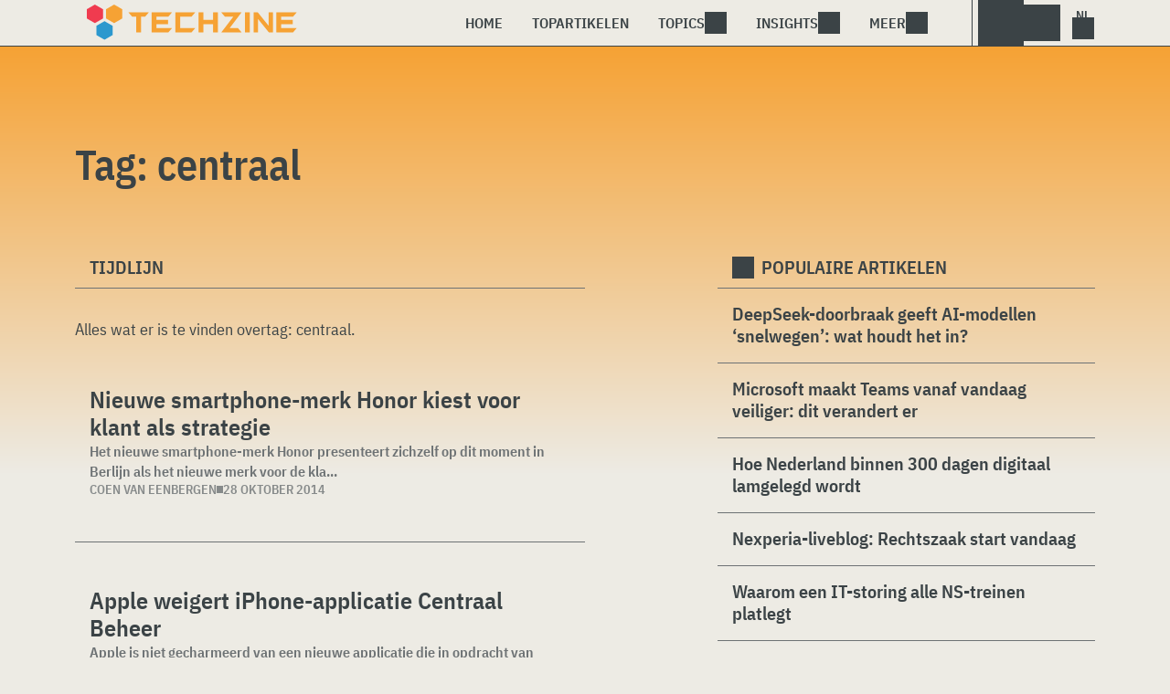

--- FILE ---
content_type: text/html; charset=UTF-8
request_url: https://www.techzine.nl/tag/centraal/
body_size: 10398
content:
<!DOCTYPE html>
<html class="theme-light" lang="nl-NL" prefix="og: http://ogp.me/ns#">
<head>
<meta charset="UTF-8">
<meta name="viewport" content="width=device-width, initial-scale=1">
<meta name="referrer" content="always">
    <link rel="apple-touch-icon" sizes="180x180" href="/wp-content/icons/apple-touch-icon.png">
    <link rel="icon" type="image/png" sizes="32x32" href="/wp-content/icons/favicon-32x32.png">
    <link rel="icon" type="image/png" sizes="16x16" href="/wp-content/icons/favicon-16x16.png">
    <link rel="manifest" href="/wp-content/icons/site.webmanifest">
    <link rel="mask-icon" href="/wp-content/icons/safari-pinned-tab.svg" color="#f6a234">
    <link rel="shortcut icon" href="/wp-content/icons/favicon.ico">
    <meta name="msapplication-TileColor" content="#f6a234">
    <meta name="msapplication-config" content="/wp-content/icons/browserconfig.xml">
    <meta name="theme-color" content="#f6a234">
    <link rel="profile" href="http://gmpg.org/xfn/11">
    <link rel="preconnect" href="https://cdn-cookieyes.com" />
<link rel="preconnect" href="https://service.techzine.nl" />
<link rel="preconnect" href="https://www.ictmagazine.nl" />
<link rel="preconnect" href="https://media.dolphin.pub" />
<link rel="preconnect" href="https://snap.licdn.com" /><meta name='robots' content='noindex, follow' />

	<!-- This site is optimized with the Yoast SEO Premium plugin v26.4 (Yoast SEO v26.4) - https://yoast.com/wordpress/plugins/seo/ -->
	<title>centraal Archieven - Techzine.nl</title>
	<meta name="description" content="Een overzicht van alle artikelen met de Tag: centraal" />
	<meta property="og:locale" content="nl_NL" />
	<meta property="og:type" content="article" />
	<meta property="og:title" content="centraal Archieven" />
	<meta property="og:description" content="Een overzicht van alle artikelen met de Tag: centraal" />
	<meta property="og:url" content="https://www.techzine.nl/tag/centraal/" />
	<meta property="og:site_name" content="Techzine.nl" />
	<meta property="og:image" content="https://www.techzine.nl/wp-content/uploads/2022/03/logo.png" />
	<meta property="og:image:width" content="1176" />
	<meta property="og:image:height" content="200" />
	<meta property="og:image:type" content="image/png" />
	<meta name="twitter:card" content="summary_large_image" />
	<meta name="twitter:site" content="@techzine" />
	<script type="application/ld+json" class="yoast-schema-graph">{"@context":"https://schema.org","@graph":[{"@type":"CollectionPage","@id":"https://www.techzine.nl/tag/centraal/","url":"https://www.techzine.nl/tag/centraal/","name":"centraal Archieven - Techzine.nl","isPartOf":{"@id":"https://www.techzine.nl/#website"},"description":"Een overzicht van alle artikelen met de Tag: centraal","breadcrumb":{"@id":"https://www.techzine.nl/tag/centraal/#breadcrumb"},"inLanguage":"nl-NL"},{"@type":"BreadcrumbList","@id":"https://www.techzine.nl/tag/centraal/#breadcrumb","itemListElement":[{"@type":"ListItem","position":1,"name":"Techzine","item":"https://www.techzine.nl/"},{"@type":"ListItem","position":2,"name":"centraal"}]},{"@type":"WebSite","@id":"https://www.techzine.nl/#website","url":"https://www.techzine.nl/","name":"Techzine.nl","description":"Your single source of truth","publisher":{"@id":"https://www.techzine.nl/#organization"},"potentialAction":[{"@type":"SearchAction","target":{"@type":"EntryPoint","urlTemplate":"https://www.techzine.nl/?s={search_term_string}"},"query-input":{"@type":"PropertyValueSpecification","valueRequired":true,"valueName":"search_term_string"}}],"inLanguage":"nl-NL"},{"@type":"Organization","@id":"https://www.techzine.nl/#organization","name":"Techzine","alternateName":"Dolphin Publications","url":"https://www.techzine.nl/","logo":{"@type":"ImageObject","inLanguage":"nl-NL","@id":"https://www.techzine.nl/#/schema/logo/image/","url":"https://www.techzine.nl/wp-content/uploads/2024/07/icon.png","contentUrl":"https://www.techzine.nl/wp-content/uploads/2024/07/icon.png","width":500,"height":500,"caption":"Techzine"},"image":{"@id":"https://www.techzine.nl/#/schema/logo/image/"},"sameAs":["https://www.facebook.com/techzinenl/","https://x.com/techzine","https://www.instagram.com/techzine/","https://www.linkedin.com/company/techzine-nl","https://www.youtube.com/user/techzine"],"description":"Uitgever van meerdere IT-titels in meerdere talen; Techzine en ICTMagazine","email":"info@dolphin.pub","telephone":"+31736233237","legalName":"Dolphin Publications B.V.","foundingDate":"2002-09-26","vatID":"NL861392978B01","numberOfEmployees":{"@type":"QuantitativeValue","minValue":"11","maxValue":"50"}}]}</script>
	<!-- / Yoast SEO Premium plugin. -->


<link rel='dns-prefetch' href='//www.techzine.nl' />
<link rel="alternate" type="application/rss+xml" title="Techzine.nl &raquo; feed" href="https://www.techzine.nl/feed/" />
<style type="text/css">.brave_popup{display:none}</style><script data-no-optimize="1"> var brave_popup_data = {}; var bravepop_emailValidation=false; var brave_popup_videos = {};  var brave_popup_formData = {};var brave_popup_adminUser = false; var brave_popup_pageInfo = {"type":"tag","pageID":"","singleType":""};  var bravepop_emailSuggestions={};</script><style id='wp-img-auto-sizes-contain-inline-css' type='text/css'>
img:is([sizes=auto i],[sizes^="auto," i]){contain-intrinsic-size:3000px 1500px}
/*# sourceURL=wp-img-auto-sizes-contain-inline-css */
</style>
<style id='wp-block-library-inline-css' type='text/css'>
:root{--wp-block-synced-color:#7a00df;--wp-block-synced-color--rgb:122,0,223;--wp-bound-block-color:var(--wp-block-synced-color);--wp-editor-canvas-background:#ddd;--wp-admin-theme-color:#007cba;--wp-admin-theme-color--rgb:0,124,186;--wp-admin-theme-color-darker-10:#006ba1;--wp-admin-theme-color-darker-10--rgb:0,107,160.5;--wp-admin-theme-color-darker-20:#005a87;--wp-admin-theme-color-darker-20--rgb:0,90,135;--wp-admin-border-width-focus:2px}@media (min-resolution:192dpi){:root{--wp-admin-border-width-focus:1.5px}}.wp-element-button{cursor:pointer}:root .has-very-light-gray-background-color{background-color:#eee}:root .has-very-dark-gray-background-color{background-color:#313131}:root .has-very-light-gray-color{color:#eee}:root .has-very-dark-gray-color{color:#313131}:root .has-vivid-green-cyan-to-vivid-cyan-blue-gradient-background{background:linear-gradient(135deg,#00d084,#0693e3)}:root .has-purple-crush-gradient-background{background:linear-gradient(135deg,#34e2e4,#4721fb 50%,#ab1dfe)}:root .has-hazy-dawn-gradient-background{background:linear-gradient(135deg,#faaca8,#dad0ec)}:root .has-subdued-olive-gradient-background{background:linear-gradient(135deg,#fafae1,#67a671)}:root .has-atomic-cream-gradient-background{background:linear-gradient(135deg,#fdd79a,#004a59)}:root .has-nightshade-gradient-background{background:linear-gradient(135deg,#330968,#31cdcf)}:root .has-midnight-gradient-background{background:linear-gradient(135deg,#020381,#2874fc)}:root{--wp--preset--font-size--normal:16px;--wp--preset--font-size--huge:42px}.has-regular-font-size{font-size:1em}.has-larger-font-size{font-size:2.625em}.has-normal-font-size{font-size:var(--wp--preset--font-size--normal)}.has-huge-font-size{font-size:var(--wp--preset--font-size--huge)}.has-text-align-center{text-align:center}.has-text-align-left{text-align:left}.has-text-align-right{text-align:right}.has-fit-text{white-space:nowrap!important}#end-resizable-editor-section{display:none}.aligncenter{clear:both}.items-justified-left{justify-content:flex-start}.items-justified-center{justify-content:center}.items-justified-right{justify-content:flex-end}.items-justified-space-between{justify-content:space-between}.screen-reader-text{border:0;clip-path:inset(50%);height:1px;margin:-1px;overflow:hidden;padding:0;position:absolute;width:1px;word-wrap:normal!important}.screen-reader-text:focus{background-color:#ddd;clip-path:none;color:#444;display:block;font-size:1em;height:auto;left:5px;line-height:normal;padding:15px 23px 14px;text-decoration:none;top:5px;width:auto;z-index:100000}html :where(.has-border-color){border-style:solid}html :where([style*=border-top-color]){border-top-style:solid}html :where([style*=border-right-color]){border-right-style:solid}html :where([style*=border-bottom-color]){border-bottom-style:solid}html :where([style*=border-left-color]){border-left-style:solid}html :where([style*=border-width]){border-style:solid}html :where([style*=border-top-width]){border-top-style:solid}html :where([style*=border-right-width]){border-right-style:solid}html :where([style*=border-bottom-width]){border-bottom-style:solid}html :where([style*=border-left-width]){border-left-style:solid}html :where(img[class*=wp-image-]){height:auto;max-width:100%}:where(figure){margin:0 0 1em}html :where(.is-position-sticky){--wp-admin--admin-bar--position-offset:var(--wp-admin--admin-bar--height,0px)}@media screen and (max-width:600px){html :where(.is-position-sticky){--wp-admin--admin-bar--position-offset:0px}}

/*# sourceURL=wp-block-library-inline-css */
</style><style id='global-styles-inline-css' type='text/css'>
:root{--wp--preset--aspect-ratio--square: 1;--wp--preset--aspect-ratio--4-3: 4/3;--wp--preset--aspect-ratio--3-4: 3/4;--wp--preset--aspect-ratio--3-2: 3/2;--wp--preset--aspect-ratio--2-3: 2/3;--wp--preset--aspect-ratio--16-9: 16/9;--wp--preset--aspect-ratio--9-16: 9/16;--wp--preset--color--black: #000000;--wp--preset--color--cyan-bluish-gray: #abb8c3;--wp--preset--color--white: #ffffff;--wp--preset--color--pale-pink: #f78da7;--wp--preset--color--vivid-red: #cf2e2e;--wp--preset--color--luminous-vivid-orange: #ff6900;--wp--preset--color--luminous-vivid-amber: #fcb900;--wp--preset--color--light-green-cyan: #7bdcb5;--wp--preset--color--vivid-green-cyan: #00d084;--wp--preset--color--pale-cyan-blue: #8ed1fc;--wp--preset--color--vivid-cyan-blue: #0693e3;--wp--preset--color--vivid-purple: #9b51e0;--wp--preset--gradient--vivid-cyan-blue-to-vivid-purple: linear-gradient(135deg,rgb(6,147,227) 0%,rgb(155,81,224) 100%);--wp--preset--gradient--light-green-cyan-to-vivid-green-cyan: linear-gradient(135deg,rgb(122,220,180) 0%,rgb(0,208,130) 100%);--wp--preset--gradient--luminous-vivid-amber-to-luminous-vivid-orange: linear-gradient(135deg,rgb(252,185,0) 0%,rgb(255,105,0) 100%);--wp--preset--gradient--luminous-vivid-orange-to-vivid-red: linear-gradient(135deg,rgb(255,105,0) 0%,rgb(207,46,46) 100%);--wp--preset--gradient--very-light-gray-to-cyan-bluish-gray: linear-gradient(135deg,rgb(238,238,238) 0%,rgb(169,184,195) 100%);--wp--preset--gradient--cool-to-warm-spectrum: linear-gradient(135deg,rgb(74,234,220) 0%,rgb(151,120,209) 20%,rgb(207,42,186) 40%,rgb(238,44,130) 60%,rgb(251,105,98) 80%,rgb(254,248,76) 100%);--wp--preset--gradient--blush-light-purple: linear-gradient(135deg,rgb(255,206,236) 0%,rgb(152,150,240) 100%);--wp--preset--gradient--blush-bordeaux: linear-gradient(135deg,rgb(254,205,165) 0%,rgb(254,45,45) 50%,rgb(107,0,62) 100%);--wp--preset--gradient--luminous-dusk: linear-gradient(135deg,rgb(255,203,112) 0%,rgb(199,81,192) 50%,rgb(65,88,208) 100%);--wp--preset--gradient--pale-ocean: linear-gradient(135deg,rgb(255,245,203) 0%,rgb(182,227,212) 50%,rgb(51,167,181) 100%);--wp--preset--gradient--electric-grass: linear-gradient(135deg,rgb(202,248,128) 0%,rgb(113,206,126) 100%);--wp--preset--gradient--midnight: linear-gradient(135deg,rgb(2,3,129) 0%,rgb(40,116,252) 100%);--wp--preset--font-size--small: 13px;--wp--preset--font-size--medium: 20px;--wp--preset--font-size--large: 36px;--wp--preset--font-size--x-large: 42px;--wp--preset--spacing--20: 0.44rem;--wp--preset--spacing--30: 0.67rem;--wp--preset--spacing--40: 1rem;--wp--preset--spacing--50: 1.5rem;--wp--preset--spacing--60: 2.25rem;--wp--preset--spacing--70: 3.38rem;--wp--preset--spacing--80: 5.06rem;--wp--preset--shadow--natural: 6px 6px 9px rgba(0, 0, 0, 0.2);--wp--preset--shadow--deep: 12px 12px 50px rgba(0, 0, 0, 0.4);--wp--preset--shadow--sharp: 6px 6px 0px rgba(0, 0, 0, 0.2);--wp--preset--shadow--outlined: 6px 6px 0px -3px rgb(255, 255, 255), 6px 6px rgb(0, 0, 0);--wp--preset--shadow--crisp: 6px 6px 0px rgb(0, 0, 0);}:where(.is-layout-flex){gap: 0.5em;}:where(.is-layout-grid){gap: 0.5em;}body .is-layout-flex{display: flex;}.is-layout-flex{flex-wrap: wrap;align-items: center;}.is-layout-flex > :is(*, div){margin: 0;}body .is-layout-grid{display: grid;}.is-layout-grid > :is(*, div){margin: 0;}:where(.wp-block-columns.is-layout-flex){gap: 2em;}:where(.wp-block-columns.is-layout-grid){gap: 2em;}:where(.wp-block-post-template.is-layout-flex){gap: 1.25em;}:where(.wp-block-post-template.is-layout-grid){gap: 1.25em;}.has-black-color{color: var(--wp--preset--color--black) !important;}.has-cyan-bluish-gray-color{color: var(--wp--preset--color--cyan-bluish-gray) !important;}.has-white-color{color: var(--wp--preset--color--white) !important;}.has-pale-pink-color{color: var(--wp--preset--color--pale-pink) !important;}.has-vivid-red-color{color: var(--wp--preset--color--vivid-red) !important;}.has-luminous-vivid-orange-color{color: var(--wp--preset--color--luminous-vivid-orange) !important;}.has-luminous-vivid-amber-color{color: var(--wp--preset--color--luminous-vivid-amber) !important;}.has-light-green-cyan-color{color: var(--wp--preset--color--light-green-cyan) !important;}.has-vivid-green-cyan-color{color: var(--wp--preset--color--vivid-green-cyan) !important;}.has-pale-cyan-blue-color{color: var(--wp--preset--color--pale-cyan-blue) !important;}.has-vivid-cyan-blue-color{color: var(--wp--preset--color--vivid-cyan-blue) !important;}.has-vivid-purple-color{color: var(--wp--preset--color--vivid-purple) !important;}.has-black-background-color{background-color: var(--wp--preset--color--black) !important;}.has-cyan-bluish-gray-background-color{background-color: var(--wp--preset--color--cyan-bluish-gray) !important;}.has-white-background-color{background-color: var(--wp--preset--color--white) !important;}.has-pale-pink-background-color{background-color: var(--wp--preset--color--pale-pink) !important;}.has-vivid-red-background-color{background-color: var(--wp--preset--color--vivid-red) !important;}.has-luminous-vivid-orange-background-color{background-color: var(--wp--preset--color--luminous-vivid-orange) !important;}.has-luminous-vivid-amber-background-color{background-color: var(--wp--preset--color--luminous-vivid-amber) !important;}.has-light-green-cyan-background-color{background-color: var(--wp--preset--color--light-green-cyan) !important;}.has-vivid-green-cyan-background-color{background-color: var(--wp--preset--color--vivid-green-cyan) !important;}.has-pale-cyan-blue-background-color{background-color: var(--wp--preset--color--pale-cyan-blue) !important;}.has-vivid-cyan-blue-background-color{background-color: var(--wp--preset--color--vivid-cyan-blue) !important;}.has-vivid-purple-background-color{background-color: var(--wp--preset--color--vivid-purple) !important;}.has-black-border-color{border-color: var(--wp--preset--color--black) !important;}.has-cyan-bluish-gray-border-color{border-color: var(--wp--preset--color--cyan-bluish-gray) !important;}.has-white-border-color{border-color: var(--wp--preset--color--white) !important;}.has-pale-pink-border-color{border-color: var(--wp--preset--color--pale-pink) !important;}.has-vivid-red-border-color{border-color: var(--wp--preset--color--vivid-red) !important;}.has-luminous-vivid-orange-border-color{border-color: var(--wp--preset--color--luminous-vivid-orange) !important;}.has-luminous-vivid-amber-border-color{border-color: var(--wp--preset--color--luminous-vivid-amber) !important;}.has-light-green-cyan-border-color{border-color: var(--wp--preset--color--light-green-cyan) !important;}.has-vivid-green-cyan-border-color{border-color: var(--wp--preset--color--vivid-green-cyan) !important;}.has-pale-cyan-blue-border-color{border-color: var(--wp--preset--color--pale-cyan-blue) !important;}.has-vivid-cyan-blue-border-color{border-color: var(--wp--preset--color--vivid-cyan-blue) !important;}.has-vivid-purple-border-color{border-color: var(--wp--preset--color--vivid-purple) !important;}.has-vivid-cyan-blue-to-vivid-purple-gradient-background{background: var(--wp--preset--gradient--vivid-cyan-blue-to-vivid-purple) !important;}.has-light-green-cyan-to-vivid-green-cyan-gradient-background{background: var(--wp--preset--gradient--light-green-cyan-to-vivid-green-cyan) !important;}.has-luminous-vivid-amber-to-luminous-vivid-orange-gradient-background{background: var(--wp--preset--gradient--luminous-vivid-amber-to-luminous-vivid-orange) !important;}.has-luminous-vivid-orange-to-vivid-red-gradient-background{background: var(--wp--preset--gradient--luminous-vivid-orange-to-vivid-red) !important;}.has-very-light-gray-to-cyan-bluish-gray-gradient-background{background: var(--wp--preset--gradient--very-light-gray-to-cyan-bluish-gray) !important;}.has-cool-to-warm-spectrum-gradient-background{background: var(--wp--preset--gradient--cool-to-warm-spectrum) !important;}.has-blush-light-purple-gradient-background{background: var(--wp--preset--gradient--blush-light-purple) !important;}.has-blush-bordeaux-gradient-background{background: var(--wp--preset--gradient--blush-bordeaux) !important;}.has-luminous-dusk-gradient-background{background: var(--wp--preset--gradient--luminous-dusk) !important;}.has-pale-ocean-gradient-background{background: var(--wp--preset--gradient--pale-ocean) !important;}.has-electric-grass-gradient-background{background: var(--wp--preset--gradient--electric-grass) !important;}.has-midnight-gradient-background{background: var(--wp--preset--gradient--midnight) !important;}.has-small-font-size{font-size: var(--wp--preset--font-size--small) !important;}.has-medium-font-size{font-size: var(--wp--preset--font-size--medium) !important;}.has-large-font-size{font-size: var(--wp--preset--font-size--large) !important;}.has-x-large-font-size{font-size: var(--wp--preset--font-size--x-large) !important;}
/*# sourceURL=global-styles-inline-css */
</style>

<style id='classic-theme-styles-inline-css' type='text/css'>
/*! This file is auto-generated */
.wp-block-button__link{color:#fff;background-color:#32373c;border-radius:9999px;box-shadow:none;text-decoration:none;padding:calc(.667em + 2px) calc(1.333em + 2px);font-size:1.125em}.wp-block-file__button{background:#32373c;color:#fff;text-decoration:none}
/*# sourceURL=/wp-includes/css/classic-themes.min.css */
</style>
<link rel='stylesheet' id='ep_general_styles-css' href='https://www.techzine.nl/wp-content/plugins/elasticpress/dist/css/general-styles.css?ver=66295efe92a630617c00' type='text/css' media='all' />
<link rel='stylesheet' id='techzinev11-style-css' href='https://www.techzine.nl/wp-content/themes/techzinev11/css/style.css?ver=2025071605' type='text/css' media='screen' />
<link rel='stylesheet' id='techzinev11-style-mobile-css' href='https://www.techzine.nl/wp-content/themes/techzinev11/css/style-mobile.css?ver=2025071605' type='text/css' media='screen and (max-width: 1023.9px)' />
<script type="text/javascript" src="https://www.techzine.nl/wp-includes/js/jquery/jquery.min.js?ver=3.7.1" id="jquery-core-js"></script>
<script type="text/javascript" src="https://www.techzine.nl/wp-includes/js/jquery/jquery-migrate.min.js?ver=3.4.1" id="jquery-migrate-js"></script>
<script type="text/javascript">
	var crph = null; var e=window;
	(function(e,t,o,n,p,r,i){e.crpAlias=n;e[e.crpAlias]=e[e.crpAlias]||function(){(e[e.crpAlias].q=e[e.crpAlias].q||[]).push(arguments)};e[e.crpAlias].l=(new Date).getTime();r=t.createElement("script");r.src=o;r.async=true;i=t.getElementsByTagName("script")[0];i.parentNode.insertBefore(r,i)})(window,document,"https://service.techzine.nl/js/events.js","crp"); crph=window.location.toString().match('crph=(.*?)(&|$)')||null; if(crph!=null){crph=crph[1];}else{crph='';}crp('track', crph);
	 
</script><script>var _aso = _aso || {}; _aso.cmp = true; _aso.no_campaign_dups = true; var screenWidth = window.innerWidth || document.documentElement.clientWidth || document.body.clientWidth;</script>

<script id="cookieyes" async type="text/javascript" src="https://cdn-cookieyes.com/client_data/91d79bda1b79f392a9281f2d/script.js"></script>
<script defer data-domain="techzine.nl" src="https://service.techzine.nl/pl/script.js"></script>
<script data-cfasync="false" async src="https://media.dolphin.pub/js/code.min.js"></script>




<link rel="icon" href="https://www.techzine.nl/wp-content/uploads/2024/06/cropped-icon-32x32.png" sizes="32x32" />
<link rel="icon" href="https://www.techzine.nl/wp-content/uploads/2024/06/cropped-icon-192x192.png" sizes="192x192" />
<link rel="apple-touch-icon" href="https://www.techzine.nl/wp-content/uploads/2024/06/cropped-icon-180x180.png" />
<meta name="msapplication-TileImage" content="https://www.techzine.nl/wp-content/uploads/2024/06/cropped-icon-270x270.png" />
<link rel='stylesheet' id='bravepop_front_css-css' href='https://www.techzine.nl/wp-content/plugins/bravepopup-pro/assets/css/frontend.min.css?ver=6.9' type='text/css' media='all' />
</head>
<body class="archive tag tag-centraal tag-16086 wp-theme-techzinev11 techzinenl">
    <header class="site-header" id="header">
        <a class="skip-link screen-reader-text" href="#main">Skip to content</a>
        <div class="header-wrapper">
            <div class="container">
                <div id="logo"><a href="https://www.techzine.nl/" rel="home">
                                    <span>Techzine Nederland</span>
                                </a></div>
                <div id="menu">
                    <div class="button dropdown-toggle navbar-toggle" data-bs-toggle="dropdown" data-bs-target=".nav-dropdown"><span></span></div>
                    <nav id="site-navigation" class="dropdown-menu depth_0 nav-dropdown">
                        <form action="/" method="get" class="mobilesearch">
                            <input type="text" name="s" id="s" value="" placeholder="Search for...">
                            <button type="submit" class="search_icon"></button>
                            <input type="hidden" name="years" value="2026,2025,2024,2023,2022">
                        </form>
                        <ul id="menu-master" class="navbar-nav "><li  id="menu-item-481208" class="menu-item menu-item-type-custom menu-item-object-custom nav-item nav-item-481208"><a href="/" class="nav-link ">Home</a></li>
<li  id="menu-item-481219" class="menu-item menu-item-type-post_type menu-item-object-page nav-item nav-item-481219"><a href="https://www.techzine.nl/topstories/" class="nav-link ">Topartikelen</a></li>
<li  id="menu-item-481218" class="menu-item menu-item-type-custom menu-item-object-custom menu-item-has-children dropdown nav-item nav-item-481218"><a href="#" class="nav-link  dropdown-toggle" data-bs-toggle="dropdown" aria-haspopup="true" aria-expanded="false">Topics</a>
<ul class="dropdown-menu  depth_0">
	<li  id="menu-item-481209" class="menu-item menu-item-type-taxonomy menu-item-object-category nav-item nav-item-481209"><a href="https://www.techzine.nl/analytics/" class="dropdown-item ">Analytics</a></li>
	<li  id="menu-item-481210" class="menu-item menu-item-type-taxonomy menu-item-object-category nav-item nav-item-481210"><a href="https://www.techzine.nl/applications/" class="dropdown-item ">Applications</a></li>
	<li  id="menu-item-481211" class="menu-item menu-item-type-taxonomy menu-item-object-category nav-item nav-item-481211"><a href="https://www.techzine.nl/collaboration/" class="dropdown-item ">Collaboration</a></li>
	<li  id="menu-item-481212" class="menu-item menu-item-type-taxonomy menu-item-object-category nav-item nav-item-481212"><a href="https://www.techzine.nl/data-management/" class="dropdown-item ">Data Management</a></li>
	<li  id="menu-item-481213" class="menu-item menu-item-type-taxonomy menu-item-object-category nav-item nav-item-481213"><a href="https://www.techzine.nl/devices/" class="dropdown-item ">Devices</a></li>
	<li  id="menu-item-481214" class="menu-item menu-item-type-taxonomy menu-item-object-category nav-item nav-item-481214"><a href="https://www.techzine.nl/devops/" class="dropdown-item ">Devops</a></li>
	<li  id="menu-item-481215" class="menu-item menu-item-type-taxonomy menu-item-object-category nav-item nav-item-481215"><a href="https://www.techzine.nl/infrastructure/" class="dropdown-item ">Infrastructure</a></li>
	<li  id="menu-item-481216" class="menu-item menu-item-type-taxonomy menu-item-object-category nav-item nav-item-481216"><a href="https://www.techzine.nl/privacy-compliance/" class="dropdown-item ">Privacy &amp; Compliance</a></li>
	<li  id="menu-item-481217" class="menu-item menu-item-type-taxonomy menu-item-object-category nav-item nav-item-481217"><a href="https://www.techzine.nl/security/" class="dropdown-item ">Security</a></li>
</ul>
</li>
<li  id="menu-item-481220" class="menu-item menu-item-type-custom menu-item-object-custom menu-item-has-children dropdown nav-item nav-item-481220"><a href="#" class="nav-link  dropdown-toggle" data-bs-toggle="dropdown" aria-haspopup="true" aria-expanded="false">Insights</a>
<ul class="dropdown-menu  depth_0">
	<li  id="menu-item-481224" class="menu-item menu-item-type-post_type menu-item-object-page nav-item nav-item-481224"><a href="https://www.techzine.nl/insights/" class="dropdown-item ">Alle Insights</a></li>
	<li  id="menu-item-561617" class="menu-item menu-item-type-taxonomy menu-item-object-insights nav-item nav-item-561617"><a href="https://www.techzine.nl/insights/agentic-ai/" class="dropdown-item ">Agentic AI</a></li>
	<li  id="menu-item-549657" class="menu-item menu-item-type-taxonomy menu-item-object-insights nav-item nav-item-549657"><a href="https://www.techzine.nl/insights/analytics/" class="dropdown-item ">Analytics</a></li>
	<li  id="menu-item-548659" class="menu-item menu-item-type-taxonomy menu-item-object-insights nav-item nav-item-548659"><a href="https://www.techzine.nl/insights/cloud-erp/" class="dropdown-item ">Cloud ERP</a></li>
	<li  id="menu-item-554651" class="menu-item menu-item-type-taxonomy menu-item-object-insights nav-item nav-item-554651"><a href="https://www.techzine.nl/insights/data-fabrics/" class="dropdown-item ">Data Fabrics</a></li>
	<li  id="menu-item-547977" class="menu-item menu-item-type-taxonomy menu-item-object-insights nav-item nav-item-547977"><a href="https://www.techzine.nl/insights/generatieve-ai/" class="dropdown-item ">Generatieve AI</a></li>
	<li  id="menu-item-547978" class="menu-item menu-item-type-taxonomy menu-item-object-insights nav-item nav-item-547978"><a href="https://www.techzine.nl/insights/it-in-retail/" class="dropdown-item ">IT in Retail</a></li>
	<li  id="menu-item-549125" class="menu-item menu-item-type-taxonomy menu-item-object-insights nav-item nav-item-549125"><a href="https://www.techzine.nl/insights/nis2/" class="dropdown-item ">NIS2</a></li>
	<li  id="menu-item-564623" class="menu-item menu-item-type-taxonomy menu-item-object-insights nav-item nav-item-564623"><a href="https://www.techzine.nl/insights/rsac-2025-conference/" class="dropdown-item ">RSAC 2025 Conference</a></li>
	<li  id="menu-item-548658" class="menu-item menu-item-type-taxonomy menu-item-object-insights nav-item nav-item-548658"><a href="https://www.techzine.nl/insights/security-platforms/" class="dropdown-item ">Security Platforms</a></li>
	<li  id="menu-item-554652" class="menu-item menu-item-type-taxonomy menu-item-object-insights nav-item nav-item-554652"><a href="https://www.techzine.nl/insights/sentinelone-de-kracht-van-een-securityplatform/" class="dropdown-item ">SentinelOne</a></li>
</ul>
</li>
<li  id="menu-item-400344" class="menu-item menu-item-type-custom menu-item-object-custom menu-item-has-children dropdown nav-item nav-item-400344"><a href="#" class="nav-link  dropdown-toggle" data-bs-toggle="dropdown" aria-haspopup="true" aria-expanded="false">Meer</a>
<ul class="dropdown-menu  depth_0">
	<li  id="menu-item-432027" class="menu-item menu-item-type-custom menu-item-object-custom nav-item nav-item-432027"><a href="https://www.dolphin.pub" class="dropdown-item ">Word een partner</a></li>
	<li  id="menu-item-432441" class="menu-item menu-item-type-custom menu-item-object-custom nav-item nav-item-432441"><a href="https://www.techzine.nl/over-ons" class="dropdown-item ">Over ons</a></li>
	<li  id="menu-item-432030" class="menu-item menu-item-type-post_type menu-item-object-page nav-item nav-item-432030"><a href="https://www.techzine.nl/contact/" class="dropdown-item ">Contact opnemen</a></li>
	<li  id="menu-item-432029" class="menu-item menu-item-type-post_type menu-item-object-page nav-item nav-item-432029"><a href="https://www.techzine.nl/conditions/" class="dropdown-item ">Algemene voorwaarden</a></li>
	<li  id="menu-item-432028" class="menu-item menu-item-type-post_type menu-item-object-page menu-item-privacy-policy nav-item nav-item-432028"><a href="https://www.techzine.nl/privacy/" class="dropdown-item ">Privacyverklaring</a></li>
</ul>
</li>
</ul>                    </nav>
                    <div class="search_menu_container">
                        <div class="dropdown-toggle search-toggle" data-bs-toggle="dropdown" data-bs-target=".search-dropdown"></div>
                        <div id="search_menu" class="dropdown-menu depth_0 search-dropdown">
                            <form action="/" method="get">
                                    <input type="text" name="s" id="s" value="" placeholder="Search for...">
                                    <button type="submit" class="search_icon"></button>
                                    <input type="hidden" name="years" value="2026,2025,2024">
                            </form>
                        </div>
                    </div>
                    <div class="lights-out"></div>
                    <div class="dropdown-toggle lang-toggle techzinenl" data-bs-toggle="dropdown" data-bs-target=".lang-dropdown"><span></span></div>
                    <div id="lang" class="dropdown-menu depth_0 lang-dropdown">
                        <ul>
                            <li><a href="https://www.techzine.eu" class="tzlink" rel="external">Techzine Global</a></li>
                            <li><a href="https://www.techzine.nl" class="tzlink" rel="external">Techzine Nederland</a></li>
                            <li><a href="https://www.techzine.be" class="tzlink" rel="external">Techzine België</a></li>
                            <li><a href="https://www.techzine.tv" class="tzlink" rel="external">Techzine TV</a></li>
                            <li><div class="divider"></div></li>
                            <li><a href="https://www.ictmagazine.nl" class="ictmaglink" rel="external">ICTMagazine Nederland</a></li>
                            <li><a href="https://www.ictmagazine.nl" class="ictmaglink"  rel="external">ICTMagazine België</a></li>
                        </ul>
                    </div>
                </div>
            </div>
        </div>
        
<div id="breadcrumbs"><span><span><a href="https://www.techzine.nl/">Techzine</a></span>  <span class="breadcrumb_last" aria-current="page">centraal</span></span></div>
    </header>

	<div id="content" class="site-content">
        <div class="color_bar"></div>    <main id="main" class="site-main page" role="main">
        <div class="container">
            <h1 class="entry-title">Tag: <span>centraal</span></h1>
        </div>
                <div class="container chimney">
                        <div id="first_chimney">
                <script>
                    if(screenWidth >= 1000) {
                        var banelm = document.createElement("ins");
                        banelm.setAttribute("data-zone", "99573");
                        banelm.classList.add("aso-zone");
                        document.getElementById('first_chimney').appendChild(banelm);
                    }
                    if(screenWidth < 1000) {
                        var banelm = document.createElement("ins");
                        banelm.setAttribute("data-zone", "99572");
                        banelm.classList.add("aso-zone");
                        document.getElementById('first_chimney').appendChild(banelm);
                    }
                </script>
            </div>
                    </div>
        <div class="columns container">
            <section class="timeline">
                <h2 class="section-link">
                    Tijdlijn                </h2>
                <div class="entry-content">
                    <p>Alles wat er is te vinden overtag: <span>centraal</span>.</p>                </div>

                            <article id="post-88306" class="article-list news post-88306 type-news status-publish category-devices tag-centraal tag-honor tag-huawei tag-klant tag-merk tag-presentatie tag-strategie">
    <a href="https://www.techzine.nl/nieuws/devices/88306/nieuwe-smartphone-merk-honor-kiest-voor-klant-als-strategie/" class="img-link" title="Nieuwe smartphone-merk Honor kiest voor klant als strategie">
            </a>
    <div class="content">
        <span class="article-type"></span>
        <a href="https://www.techzine.nl/nieuws/devices/88306/nieuwe-smartphone-merk-honor-kiest-voor-klant-als-strategie/" title="Nieuwe smartphone-merk Honor kiest voor klant als strategie">
            <h2>Nieuwe smartphone-merk Honor kiest voor klant als strategie</h2>
        </a>
                    <p class="entry-content">Het nieuwe smartphone-merk Honor presenteert zichzelf op dit moment in Berlijn als het nieuwe merk voor de kla...</p>
                <div class="meta">
            <span class="author"><a href="https://www.techzine.nl/author/coen-van-eenbergen/">Coen van Eenbergen</a></span>            <span class="divider"></span>
            <span class="date">28 oktober 2014</span>
        </div>
    </div>
</article><div class="divider"></div><article id="post-50294" class="article-list news post-50294 type-news status-publish category-devices tag-apple tag-beheer tag-centraal tag-iphone-applicatie tag-weigert">
    <a href="https://www.techzine.nl/nieuws/devices/50294/apple-weigert-iphone-applicatie-centraal-beheer/" class="img-link" title="Apple weigert iPhone-applicatie Centraal Beheer">
            </a>
    <div class="content">
        <span class="article-type"></span>
        <a href="https://www.techzine.nl/nieuws/devices/50294/apple-weigert-iphone-applicatie-centraal-beheer/" title="Apple weigert iPhone-applicatie Centraal Beheer">
            <h2>Apple weigert iPhone-applicatie Centraal Beheer</h2>
        </a>
                    <p class="entry-content">Apple is niet gecharmeerd van een nieuwe applicatie die in opdracht van Centraal Beheer is gemaakt. De applica...</p>
                <div class="meta">
            <span class="author"><a href="https://www.techzine.nl/author/it-pro/">Michel Lusthof</a></span>            <span class="divider"></span>
            <span class="date">6 maart 2009</span>
        </div>
    </div>
</article><div class="divider"></div><article id="post-42053" class="article-list news post-42053 type-news status-publish category-applications tag-centraal tag-park tag-south tag-wii">
    <a href="https://www.techzine.nl/nieuws/applications/42053/wii-centraal-bij-south-park/" class="img-link" title="Wii centraal bij South Park">
            </a>
    <div class="content">
        <span class="article-type"></span>
        <a href="https://www.techzine.nl/nieuws/applications/42053/wii-centraal-bij-south-park/" title="Wii centraal bij South Park">
            <h2>Wii centraal bij South Park</h2>
        </a>
                    <p class="entry-content">De komische cartoon Southpark had onlangs nog een aflevering waar World of Warcraft centraal stond. Nu is er o...</p>
                <div class="meta">
            <span class="author"><a href="https://www.techzine.nl/author/compi/">compi</a></span>            <span class="divider"></span>
            <span class="date">10 november 2006</span>
        </div>
    </div>
</article><div class="divider"></div>            </section>
            <aside class="right_column">
                <div class="spread">
                    <div class="spread">
<section id="popular-stories" class="spotlight-block">
    <h2 class="section-link">
        <span></span>Populaire artikelen    </h2>
        
<div id="post-573602" class="article-spotlight blogs post-573602 type-blogs status-publish has-post-thumbnail category-analytics tag-ai-model tag-deepseek tag-generatieve-ai tag-llm tag-mhc">
        <div class="content">
        <a href="https://www.techzine.nl/blogs/analytics/573602/deepseek-doorbraak-geeft-ai-modellen-snelwegen-wat-houdt-het-in/" title="DeepSeek-doorbraak geeft AI-modellen &#8216;snelwegen&#8217;: wat houdt het in?">
            <h2>DeepSeek-doorbraak geeft AI-modellen &#8216;snelwegen&#8217;: wat houdt het in?</h2>
        </a>
                    </div>
</div>

<div id="post-573871" class="article-spotlight news post-573871 type-news status-publish has-post-thumbnail category-security tag-collaboration tag-malware tag-microsoft-teams tag-phishing tag-security">
        <div class="content">
        <a href="https://www.techzine.nl/nieuws/security/573871/microsoft-maakt-teams-vanaf-vandaag-veiliger-dit-verandert-er/" title="Microsoft maakt Teams vanaf vandaag veiliger: dit verandert er">
            <h2>Microsoft maakt Teams vanaf vandaag veiliger: dit verandert er</h2>
        </a>
                    </div>
</div>

<div id="post-573760" class="article-spotlight blogs post-573760 type-blogs status-publish has-post-thumbnail category-security tag-cyberdreigingen tag-cyberrisico tag-cyberweerbaarheid tag-nederland tag-palo-alto-networks">
        <div class="content">
        <a href="https://www.techzine.nl/blogs/security/573760/hoe-nederland-binnen-300-dagen-digitaal-lamgelegd-wordt/" title="Hoe Nederland binnen 300 dagen digitaal lamgelegd wordt">
            <h2>Hoe Nederland binnen 300 dagen digitaal lamgelegd wordt</h2>
        </a>
                    </div>
</div>

<div id="post-571785" class="article-spotlight blogs post-571785 type-blogs status-publish has-post-thumbnail category-infrastructure tag-china tag-chipindustrie tag-exportrestricties tag-nederland tag-nexperia">
        <div class="content">
        <a href="https://www.techzine.nl/blogs/infrastructure/571785/nexperia-liveblog/" title="Nexperia-liveblog: Rechtszaak start vandaag">
            <h2>Nexperia-liveblog: Rechtszaak start vandaag</h2>
        </a>
                    </div>
</div>

<div id="post-573669" class="article-spotlight blogs post-573669 type-blogs status-publish has-post-thumbnail category-infrastructure tag-donna tag-nationale-spoorwegen tag-ns tag-storing">
        <div class="content">
        <a href="https://www.techzine.nl/blogs/infrastructure/573669/waarom-een-it-storing-alle-ns-treinen-platlegt/" title="Waarom een IT-storing alle NS-treinen platlegt">
            <h2>Waarom een IT-storing alle NS-treinen platlegt</h2>
        </a>
                    </div>
</div>
</section>
</div>                </div>
                <div class="chimney">
                            <div id="third_chimney">
            <script>
                if(screenWidth >= 1000) {
                    var banelm = document.createElement("ins");
                    banelm.setAttribute("data-zone", "99572");
                    banelm.classList.add("aso-zone");
                    document.getElementById('third_chimney').appendChild(banelm);
                }
            </script>
        </div>
                        </div>
                <div class="spread">
<section id="insight" class="spotlight-block fixed-vertical insight-data-fabrics">
    <h2 class="section-link">
        <span></span><a href="/insights/data-fabrics/">Insight: Data Fabrics</a>
    </h2>
        
<div id="post-556688" class="article-spotlight news post-556688 type-news status-publish has-post-thumbnail category-analytics tag-ai tag-alteryx tag-data-analytics-3 tag-datasilo tag-enterprise-utility tag-private-equity insights-data-fabrics">
        <div class="content">
        <a href="https://www.techzine.nl/nieuws/analytics/556688/nieuwe-alteryx-release-haalt-muren-neer-tussen-clouddiensten-en-datasets/" title="Nieuwe Alteryx-release haalt muren neer tussen clouddiensten en datasets">
            <h2>Nieuwe Alteryx-release haalt muren neer tussen clouddiensten en datasets</h2>
        </a>
                                    <p class="entry-content">
Databedrijf Alteryx wil met de Fall 2024-release van zijn gelijknamig...</p>
                                </div>
</div>

<div id="post-553779" class="article-spotlight news post-553779 type-news status-publish has-post-thumbnail category-analytics tag-datastax tag-jina-ai tag-open-source-summit tag-vector-database tag-wikidata tag-wikimedia insights-data-fabrics">
        <div class="content">
        <a href="https://www.techzine.nl/nieuws/analytics/553779/wikidata-ontsluit-eigen-kennisbank-door-vectorizeren-van-data/" title="Wikidata ontsluit eigen kennisbank door vectorizeren van data">
            <h2>Wikidata ontsluit eigen kennisbank door vectorizeren van data</h2>
        </a>
                                    <h3 class="subtitle">Initiatief ten gunste van open-source AI-modellen</h3>
                                </div>
</div>
        
<div id="post-537218" class="article-spotlight blogs post-537218 type-blogs status-publish has-post-thumbnail category-data-management tag-fabric tag-microsoft tag-microsoft-fabric tag-sql-server insights-data-fabrics">
        <a href="https://www.techzine.nl/blogs/data-management/537218/met-fabric-mikt-microsoft-op-grootste-lancering-sinds-sql-server/" class="img-link" title="Met Fabric mikt Microsoft op grootste lancering sinds SQL Server">
        <img width="150" height="90" src="https://www.techzine.nl/wp-content/uploads/2023/12/1703850639408-scaled-e1703851196857-150x90.jpg" class="cover wp-post-image" alt="Met Fabric mikt Microsoft op grootste lancering sinds SQL Server" loading="lazy" decoding="async" srcset="https://www.techzine.nl/wp-content/uploads/2023/12/1703850639408-scaled-e1703851196857-150x90.jpg 150w, https://www.techzine.nl/wp-content/uploads/2023/12/1703850639408-scaled-e1703851196857-450x271.jpg 450w, https://www.techzine.nl/wp-content/uploads/2023/12/1703850639408-scaled-e1703851196857-1500x905.jpg 1500w, https://www.techzine.nl/wp-content/uploads/2023/12/1703850639408-scaled-e1703851196857-768x463.jpg 768w, https://www.techzine.nl/wp-content/uploads/2023/12/1703850639408-scaled-e1703851196857-1536x926.jpg 1536w, https://www.techzine.nl/wp-content/uploads/2023/12/1703850639408-scaled-e1703851196857-2048x1235.jpg 2048w" sizes="auto, (max-width: 150px) 100vw, 150px" />    </a>
        <div class="content">
        <a href="https://www.techzine.nl/blogs/data-management/537218/met-fabric-mikt-microsoft-op-grootste-lancering-sinds-sql-server/" title="Met Fabric mikt Microsoft op grootste lancering sinds SQL Server">
            <h2>Met Fabric mikt Microsoft op grootste lancering sinds SQL Server</h2>
        </a>
                                    <p class="entry-content">
Microsoft-CEO Satya Nadella omschrijft Fabric als misschien wel de gr...</p>
                                </div>
</div>

<div id="post-519557" class="article-spotlight blogs post-519557 type-blogs status-publish has-post-thumbnail category-data-management tag-data-fabric tag-sap tag-sap-data-warehouse-cloud tag-sap-datasphere insights-data-fabrics">
        <a href="https://www.techzine.nl/blogs/data-management/519557/sap-datasphere-maakt-toegang-tot-data-eenvoudiger/" class="img-link" title="SAP Datasphere maakt toegang tot data eenvoudiger">
        <img width="150" height="90" src="https://www.techzine.nl/wp-content/uploads/2023/03/Datasphere-150x90.jpg" class="cover wp-post-image" alt="SAP Datasphere maakt toegang tot data eenvoudiger" loading="lazy" decoding="async" />    </a>
        <div class="content">
        <a href="https://www.techzine.nl/blogs/data-management/519557/sap-datasphere-maakt-toegang-tot-data-eenvoudiger/" title="SAP Datasphere maakt toegang tot data eenvoudiger">
            <h2>SAP Datasphere maakt toegang tot data eenvoudiger</h2>
        </a>
                                    <p class="entry-content">
SAP Datasphere is de evolutie van Data Warehouse Cloud. Het nieuwe pr...</p>
                                </div>
</div>
</section>
</div>
            </aside>
        </div>
       <div class="columns container">
            <div class="paging">
                </div>
        </div>
</main>
    <div class="container chimney">
            </div>

	</div><!-- #content -->

	<footer id="colophon" class="site-footer">
		<div class="container">
			<div class="site-info">
                <h3><span class="icon"></span>Techzine.nl</h3>
				<p>Techzine richt zich op IT-professionals en zakelijke decision makers door het publiceren van het laatste IT-nieuws en achtergrondverhalen. Het doel is om IT-professionals kennis te laten maken met nieuwe innovatieve producten en diensten, maar ook om diepgaande informatie te bieden om te helpen producten en diensten beter te begrijpen.</p>
			</div>
			<div class="follow-us">
				<div>
                    <h3>Follow us</h3>
	    			<div class="social">
                                                <div><a class="twitter" href="https://x.com/Techzinenlbe" rel="external"><span>Twitter</span></a></div>
                                                <div><a class="linkedin" href="https://www.linkedin.com/company/techzine-nl" rel="external"><span>LinkedIn</span></a></div>
                                                <div><a class="youtube" href="https://www.youtube.com/@Techzine" rel="external"><span>YouTube</span></a></div>
                                            </div>
                </div>
                <p class="copyright">© 2026 Dolphin Publications B.V.<br>Alle rechten voorbehouden.</p>
			</div>
			<div class="footer-service">
					<h3>Techzine Service</h3>
					<ul class="footer-links">
						<li><a href="https://www.dolphin.pub/" rel="external">Word een partner</a></li>
                        <li><a href="https://www.dolphin.pub/" rel="external">Adverteren</a></li>
						<li><a href="/over-ons/">Over ons</a></li>
                        <li><a href="/contact/">Contact</a></li>
						<li><a href="/conditions/">Algemene voorwaarden</a></li>
						<li><a href="/privacy/">Privacyverklaring</a></li>
					</ul>
			</div>
		</div><!-- .container -->
	</footer><!-- #colophon -->


<script type="speculationrules">
{"prefetch":[{"source":"document","where":{"and":[{"href_matches":"/*"},{"not":{"href_matches":["/wp-*.php","/wp-admin/*","/wp-content/uploads/*","/wp-content/*","/wp-content/plugins/*","/wp-content/themes/techzinev11/*","/*\\?(.+)"]}},{"not":{"selector_matches":"a[rel~=\"nofollow\"]"}},{"not":{"selector_matches":".no-prefetch, .no-prefetch a"}}]},"eagerness":"conservative"}]}
</script>
<script type="text/javascript">
_linkedin_partner_id = "95126";
window._linkedin_data_partner_ids = window._linkedin_data_partner_ids || [];
window._linkedin_data_partner_ids.push(_linkedin_partner_id);
</script><script type="text/javascript">
(function(l) {
if (!l){window.lintrk = function(a,b){window.lintrk.q.push([a,b])};
window.lintrk.q=[]}
var s = document.getElementsByTagName("script")[0];
var b = document.createElement("script");
b.type = "text/javascript";b.async = true;
b.src = "https://snap.licdn.com/li.lms-analytics/insight.min.js";
s.parentNode.insertBefore(b, s);})(window.lintrk);
</script>
<noscript>
<img height="1" width="1" style="display:none;" alt="" src="https://px.ads.linkedin.com/collect/?pid=95126&fmt=gif" />
</noscript><div id="bravepop_element_tooltip"></div><div id="bravepop_element_lightbox"><div id="bravepop_element_lightbox_close" onclick="brave_lightbox_close()"></div><div id="bravepop_element_lightbox_content"></div></div>    <script>
        /(trident|msie)/i.test(navigator.userAgent)&&document.getElementById&&window.addEventListener&&window.addEventListener("hashchange",(function(){var t,e=location.hash.substring(1);/^[A-z0-9_-]+$/.test(e)&&(t=document.getElementById(e))&&(/^(?:a|select|input|button|textarea)$/i.test(t.tagName)||(t.tabIndex=-1),t.focus())}),!1);
    </script>
    <script type="text/javascript" src="https://www.techzine.nl/wp-content/themes/techzinev11/js/main.js?ver=2024081201" id="techzinev11-main-js"></script>
<script type="text/javascript" id="bravepop_front_js-js-extra">
/* <![CDATA[ */
var bravepop_global = {"loggedin":"false","isadmin":"false","referer":"","security":"1fae95dd37","goalSecurity":"320c97b50a","couponSecurity":"ba4b6b1548","cartURL":"","checkoutURL":"","ajaxURL":"https://www.techzine.nl/wp-admin/admin-ajax.php","field_required":"Required","no_html_allowed":"No Html Allowed","invalid_number":"Invalid Number","invalid_phone":"Invalid Phone Number","invalid_email":"Invalid Email","invalid_url":"Invalid URL","invalid_date":"Invalid Date","fname_required":"First Name is Required.","lname_required":"Last Name is Required.","username_required":"Username is Required.","email_required":"Email is Required.","email_invalid":"Invalid Email addresss.","pass_required":"Password is Required.","pass_short":"Password is too Short.","yes":"Yes","no":"No","login_error":"Something Went Wrong. Please contact the Site administrator.","pass_reset_success":"Please check your Email for the Password reset link.","customFonts":[],"disableGoogleFonts":"false"};
//# sourceURL=bravepop_front_js-js-extra
/* ]]> */
</script>
<script type="text/javascript" src="https://www.techzine.nl/wp-content/plugins/bravepopup-pro/assets/frontend/brave.js?ver=6.9" id="bravepop_front_js-js"></script>
</body>
</html>
